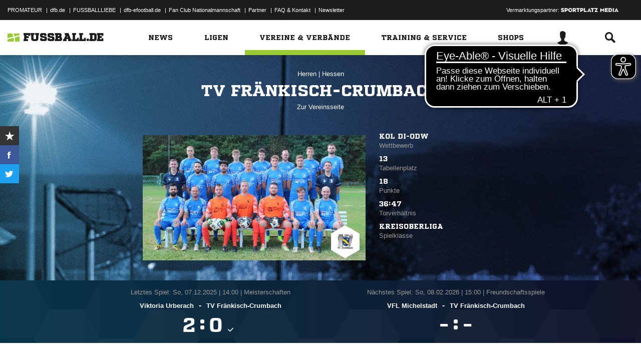

--- FILE ---
content_type: text/css; charset=UTF-8
request_url: https://www.fussball.de/export.fontface/-/id/uvf9gwzs/type/css
body_size: 11
content:
@font-face {
	font-family: font-uvf9gwzs;
	src: 
		url('//www.fussball.de/export.fontface/-/format/woff/id/uvf9gwzs/type/font') format('woff'),
		url('//www.fussball.de/export.fontface/-/format/ttf/id/uvf9gwzs/type/font') format('truetype');
}

.results-c-uvf9gwzs {
	font-family: font-uvf9gwzs !important;
}

--- FILE ---
content_type: text/css; charset=UTF-8
request_url: https://www.fussball.de/export.fontface/-/id/0ofi2dlz/type/css
body_size: 10
content:
@font-face {
	font-family: font-0ofi2dlz;
	src: 
		url('//www.fussball.de/export.fontface/-/format/woff/id/0ofi2dlz/type/font') format('woff'),
		url('//www.fussball.de/export.fontface/-/format/ttf/id/0ofi2dlz/type/font') format('truetype');
}

.results-c-0ofi2dlz {
	font-family: font-0ofi2dlz !important;
}

--- FILE ---
content_type: text/css; charset=UTF-8
request_url: https://www.fussball.de/export.fontface/-/id/erwbn3fv/type/css
body_size: 14
content:
@font-face {
	font-family: font-erwbn3fv;
	src: 
		url('//www.fussball.de/export.fontface/-/format/woff/id/erwbn3fv/type/font') format('woff'),
		url('//www.fussball.de/export.fontface/-/format/ttf/id/erwbn3fv/type/font') format('truetype');
}

.results-c-erwbn3fv {
	font-family: font-erwbn3fv !important;
}